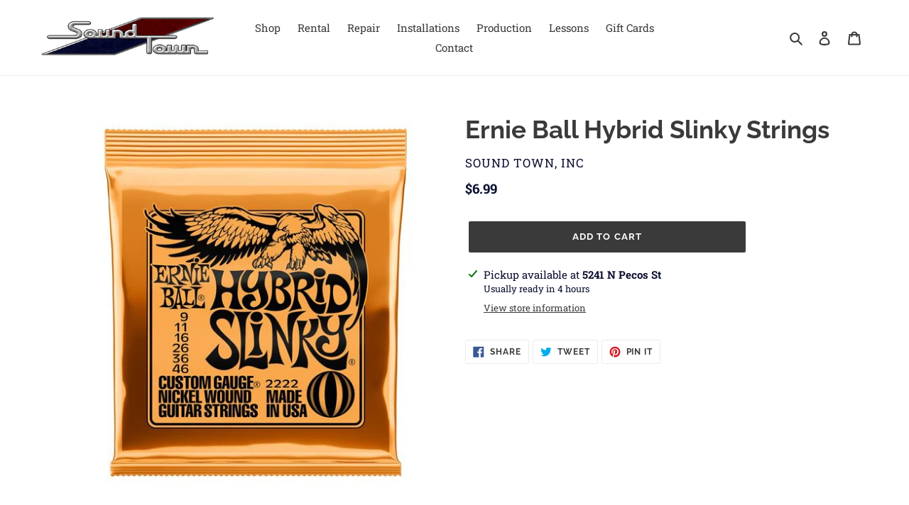

--- FILE ---
content_type: text/css
request_url: https://soundtown.us/cdn/shop/t/8/assets/bold.css?v=172033140777495667661650482848
body_size: -526
content:
.bold_option_value_element input[type=checkbox]{min-height:unset}
/*# sourceMappingURL=/cdn/shop/t/8/assets/bold.css.map?v=172033140777495667661650482848 */


--- FILE ---
content_type: text/plain; charset=utf-8
request_url: https://sp-micro-proxy.b-cdn.net/micro?unique_id=sound-town-denver.myshopify.com
body_size: 3894
content:
{"site":{"free_plan_limit_reached":true,"billing_status":null,"billing_active":false,"pricing_plan_required":true,"settings":{"proof_mobile_position":"Top","proof_desktop_position":"Bottom Right","proof_pop_size":"small","proof_start_delay_time":3,"proof_time_between":3,"proof_display_time":5,"proof_visible":true,"proof_cycle":true,"proof_mobile_enabled":true,"proof_desktop_enabled":true,"proof_tablet_enabled":true,"proof_locale":"en","proof_show_powered_by":false},"site_integrations":[{"id":"4114769","enabled":true,"integration":{"name":"Live Visitors","handle":"live_visitors","pro":true},"settings":{"proof_onclick_new_tab":null,"proof_exclude_pages":null,"proof_include_pages":[],"proof_display_pages_mode":"excluded","proof_minimum_activity_sessions":2,"proof_height":110,"proof_bottom":15,"proof_top":10,"proof_right":15,"proof_left":10,"proof_background_color":"#fff","proof_background_image_url":"","proof_font_color":"#333","proof_border_radius":8,"proof_padding_top":0,"proof_padding_bottom":0,"proof_padding_left":8,"proof_padding_right":16,"proof_icon_color":null,"proof_icon_background_color":null,"proof_hours_before_obscure":20,"proof_minimum_review_rating":5,"proof_highlights_color":"#F89815","proof_display_review":true,"proof_show_review_on_hover":false,"proof_summary_time_range":1440,"proof_summary_minimum_count":10,"proof_show_media":true,"proof_show_message":true,"proof_media_url":null,"proof_media_position":"top","proof_nudge_click_url":null,"proof_icon_url":null,"proof_icon_mode":null,"proof_icon_enabled":false},"template":{"id":"69","body":{"top":"{{live_visitors}} People","middle":"Are viewing this page right now"},"raw_body":"<top>{{live_visitors}} People</top><middle>Are viewing this page right now</middle>","locale":"en"}},{"id":"4114768","enabled":true,"integration":{"name":"Recent Visitors","handle":"recent_visitors","pro":true},"settings":{"proof_onclick_new_tab":null,"proof_exclude_pages":null,"proof_include_pages":[],"proof_display_pages_mode":"excluded","proof_minimum_activity_sessions":2,"proof_height":110,"proof_bottom":15,"proof_top":10,"proof_right":15,"proof_left":10,"proof_background_color":"#fff","proof_background_image_url":"","proof_font_color":"#333","proof_border_radius":8,"proof_padding_top":0,"proof_padding_bottom":0,"proof_padding_left":8,"proof_padding_right":16,"proof_icon_color":null,"proof_icon_background_color":null,"proof_hours_before_obscure":20,"proof_minimum_review_rating":5,"proof_highlights_color":"#F89815","proof_display_review":true,"proof_show_review_on_hover":false,"proof_summary_time_range":1440,"proof_summary_minimum_count":10,"proof_show_media":true,"proof_show_message":true,"proof_media_url":null,"proof_media_position":"top","proof_nudge_click_url":null,"proof_icon_url":null,"proof_icon_mode":null,"proof_icon_enabled":false},"template":{"id":"68","body":{"top":"{{recent_visitors}} People","middle":"Have visited this website today"},"raw_body":"<top>{{recent_visitors}} People</top><middle>Have visited this website today</middle>","locale":"en"}},{"id":"4114767","enabled":true,"integration":{"name":"Nudge Pop","handle":"nudge","pro":true},"settings":{"proof_onclick_new_tab":null,"proof_exclude_pages":null,"proof_include_pages":[],"proof_display_pages_mode":"excluded","proof_minimum_activity_sessions":2,"proof_height":110,"proof_bottom":15,"proof_top":10,"proof_right":15,"proof_left":10,"proof_background_color":"#fff","proof_background_image_url":"","proof_font_color":"#333","proof_border_radius":8,"proof_padding_top":0,"proof_padding_bottom":0,"proof_padding_left":8,"proof_padding_right":16,"proof_icon_color":null,"proof_icon_background_color":null,"proof_hours_before_obscure":20,"proof_minimum_review_rating":5,"proof_highlights_color":"#F89815","proof_display_review":true,"proof_show_review_on_hover":false,"proof_summary_time_range":1440,"proof_summary_minimum_count":10,"proof_show_media":true,"proof_show_message":true,"proof_media_url":"https://api.salespop.com/welcome_nudge_default.png","proof_media_position":"top","proof_nudge_click_url":null,"proof_icon_url":null,"proof_icon_mode":null,"proof_icon_enabled":false},"template":{"id":"181","body":{"top":{"h1":["Thanks for stopping by"],"p":["Welcome to our store! We hope you find what you are looking for and become inspired by our products."]},"middle":""},"raw_body":"<top><h1>Thanks for stopping by</h1><p>Welcome to our store! We hope you find what you are looking for and become inspired by our products.</p></top><middle></middle>","locale":"en"}},{"id":"4114765","enabled":true,"integration":{"name":"Shopify Low Inventory","handle":"shopify_low_inventory","pro":true},"settings":{"proof_onclick_new_tab":null,"proof_exclude_pages":null,"proof_include_pages":[],"proof_display_pages_mode":"excluded","proof_minimum_activity_sessions":2,"proof_height":110,"proof_bottom":15,"proof_top":10,"proof_right":15,"proof_left":10,"proof_background_color":"#fff","proof_background_image_url":"","proof_font_color":"#333","proof_border_radius":8,"proof_padding_top":0,"proof_padding_bottom":0,"proof_padding_left":8,"proof_padding_right":16,"proof_icon_color":null,"proof_icon_background_color":null,"proof_hours_before_obscure":20,"proof_minimum_review_rating":5,"proof_highlights_color":"#F89815","proof_display_review":true,"proof_show_review_on_hover":false,"proof_summary_time_range":1440,"proof_summary_minimum_count":10,"proof_show_media":true,"proof_show_message":true,"proof_media_url":null,"proof_media_position":"top","proof_nudge_click_url":null,"proof_icon_url":null,"proof_icon_mode":null,"proof_icon_enabled":false},"template":{"id":"210","body":{"top":"Running Out - Buy Now!The {{product_title}} is selling quickly.","middle":"Only {{current_inventory_value}} left in stock - don't miss out!"},"raw_body":"<top>Running Out - Buy Now!The {{product_title}} is selling quickly.</top><middle>Only {{current_inventory_value}} left in stock - don't miss out!</middle>","locale":"en"}},{"id":"4114764","enabled":true,"integration":{"name":"Shopify Abandoned Cart","handle":"shopify_abandoned_cart","pro":true},"settings":{"proof_onclick_new_tab":null,"proof_exclude_pages":["cart"],"proof_include_pages":[],"proof_display_pages_mode":"excluded","proof_minimum_activity_sessions":2,"proof_height":110,"proof_bottom":15,"proof_top":10,"proof_right":15,"proof_left":10,"proof_background_color":"#fff","proof_background_image_url":"","proof_font_color":"#333","proof_border_radius":8,"proof_padding_top":0,"proof_padding_bottom":0,"proof_padding_left":8,"proof_padding_right":16,"proof_icon_color":null,"proof_icon_background_color":null,"proof_hours_before_obscure":20,"proof_minimum_review_rating":5,"proof_highlights_color":"#F89815","proof_display_review":true,"proof_show_review_on_hover":false,"proof_summary_time_range":1440,"proof_summary_minimum_count":10,"proof_show_media":true,"proof_show_message":true,"proof_media_url":null,"proof_media_position":"top","proof_nudge_click_url":null,"proof_icon_url":null,"proof_icon_mode":null,"proof_icon_enabled":false},"template":{"id":"184","body":{"top":"You left something in your cart!","middle":"Visit cart to complete your purchase."},"raw_body":"<top>You left something in your cart!</top><middle>Visit cart to complete your purchase.</middle>","locale":"en"}},{"id":"4114763","enabled":true,"integration":{"name":"Shopify Order Summary","handle":"shopify_order_summary","pro":true},"settings":{"proof_onclick_new_tab":null,"proof_exclude_pages":null,"proof_include_pages":[],"proof_display_pages_mode":"excluded","proof_minimum_activity_sessions":2,"proof_height":110,"proof_bottom":15,"proof_top":10,"proof_right":15,"proof_left":10,"proof_background_color":"#fff","proof_background_image_url":"","proof_font_color":"#333","proof_border_radius":8,"proof_padding_top":0,"proof_padding_bottom":0,"proof_padding_left":8,"proof_padding_right":16,"proof_icon_color":null,"proof_icon_background_color":null,"proof_hours_before_obscure":20,"proof_minimum_review_rating":5,"proof_highlights_color":"#F89815","proof_display_review":true,"proof_show_review_on_hover":false,"proof_summary_time_range":1440,"proof_summary_minimum_count":10,"proof_show_media":true,"proof_show_message":true,"proof_media_url":null,"proof_media_position":"top","proof_nudge_click_url":null,"proof_icon_url":null,"proof_icon_mode":null,"proof_icon_enabled":false},"template":{"id":"120","body":{"top":"{{visitor_count}} visitors placed {{order_count}} orders in the last {{time_range}}","middle":""},"raw_body":"<top>{{visitor_count}} visitors placed {{order_count}} orders in the last {{time_range}}</top><middle></middle>","locale":"en"}},{"id":"4114762","enabled":true,"integration":{"name":"Shopify Cart Summary","handle":"shopify_cart_summary","pro":true},"settings":{"proof_onclick_new_tab":null,"proof_exclude_pages":null,"proof_include_pages":[],"proof_display_pages_mode":"excluded","proof_minimum_activity_sessions":2,"proof_height":110,"proof_bottom":15,"proof_top":10,"proof_right":15,"proof_left":10,"proof_background_color":"#fff","proof_background_image_url":"","proof_font_color":"#333","proof_border_radius":8,"proof_padding_top":0,"proof_padding_bottom":0,"proof_padding_left":8,"proof_padding_right":16,"proof_icon_color":null,"proof_icon_background_color":null,"proof_hours_before_obscure":20,"proof_minimum_review_rating":5,"proof_highlights_color":"#F89815","proof_display_review":true,"proof_show_review_on_hover":false,"proof_summary_time_range":1440,"proof_summary_minimum_count":10,"proof_show_media":true,"proof_show_message":true,"proof_media_url":null,"proof_media_position":"top","proof_nudge_click_url":null,"proof_icon_url":null,"proof_icon_mode":null,"proof_icon_enabled":false},"template":{"id":"119","body":{"top":"{{visitor_count}} visitors added {{add_to_cart_count}} items to their cart in the last {{time_range}}","middle":""},"raw_body":"<top>{{visitor_count}} visitors added {{add_to_cart_count}} items to their cart in the last {{time_range}}</top><middle></middle>","locale":"en"}},{"id":"4114761","enabled":true,"integration":{"name":"Shopify Reviews","handle":"shopify_review","pro":true},"settings":{"proof_onclick_new_tab":null,"proof_exclude_pages":null,"proof_include_pages":[],"proof_display_pages_mode":"excluded","proof_minimum_activity_sessions":2,"proof_height":110,"proof_bottom":15,"proof_top":10,"proof_right":15,"proof_left":10,"proof_background_color":"#fff","proof_background_image_url":"","proof_font_color":"#333","proof_border_radius":8,"proof_padding_top":0,"proof_padding_bottom":0,"proof_padding_left":8,"proof_padding_right":16,"proof_icon_color":null,"proof_icon_background_color":null,"proof_hours_before_obscure":20,"proof_minimum_review_rating":5,"proof_highlights_color":"#F89815","proof_display_review":true,"proof_show_review_on_hover":false,"proof_summary_time_range":1440,"proof_summary_minimum_count":10,"proof_show_media":true,"proof_show_message":true,"proof_media_url":null,"proof_media_position":"top","proof_nudge_click_url":null,"proof_icon_url":null,"proof_icon_mode":null,"proof_icon_enabled":false},"template":{"id":"102","body":{"top":"{{first_name}} in {{city}}, {{province}} {{country}}","middle":"Reviewed {{product_title}} with {{rating}}"},"raw_body":"<top>{{first_name}} in {{city}}, {{province}} {{country}}</top><middle>Reviewed {{product_title}} with {{rating}}</middle>","locale":"en"}},{"id":"4114760","enabled":true,"integration":{"name":"Shopify Purchase","handle":"shopify_api_purchase","pro":false},"settings":{"proof_onclick_new_tab":null,"proof_exclude_pages":null,"proof_include_pages":[],"proof_display_pages_mode":"excluded","proof_minimum_activity_sessions":2,"proof_height":110,"proof_bottom":15,"proof_top":10,"proof_right":15,"proof_left":10,"proof_background_color":"#fff","proof_background_image_url":"","proof_font_color":"#333","proof_border_radius":8,"proof_padding_top":0,"proof_padding_bottom":0,"proof_padding_left":8,"proof_padding_right":16,"proof_icon_color":null,"proof_icon_background_color":null,"proof_hours_before_obscure":20,"proof_minimum_review_rating":5,"proof_highlights_color":"#F89815","proof_display_review":true,"proof_show_review_on_hover":false,"proof_summary_time_range":1440,"proof_summary_minimum_count":10,"proof_show_media":true,"proof_show_message":true,"proof_media_url":null,"proof_media_position":"top","proof_nudge_click_url":null,"proof_icon_url":null,"proof_icon_mode":null,"proof_icon_enabled":false},"template":{"id":"4","body":{"top":"{{first_name}} in {{city}}, {{province}} {{country}}","middle":"Purchased {{product_title}}"},"raw_body":"<top>{{first_name}} in {{city}}, {{province}} {{country}}</top><middle>Purchased {{product_title}}</middle>","locale":"en"}},{"id":"4114759","enabled":true,"integration":{"name":"Shopify Add To Cart","handle":"shopify_storefront_add_to_cart","pro":false},"settings":{"proof_onclick_new_tab":null,"proof_exclude_pages":null,"proof_include_pages":[],"proof_display_pages_mode":"excluded","proof_minimum_activity_sessions":2,"proof_height":110,"proof_bottom":15,"proof_top":10,"proof_right":15,"proof_left":10,"proof_background_color":"#fff","proof_background_image_url":"","proof_font_color":"#333","proof_border_radius":8,"proof_padding_top":0,"proof_padding_bottom":0,"proof_padding_left":8,"proof_padding_right":16,"proof_icon_color":null,"proof_icon_background_color":null,"proof_hours_before_obscure":20,"proof_minimum_review_rating":5,"proof_highlights_color":"#F89815","proof_display_review":true,"proof_show_review_on_hover":false,"proof_summary_time_range":1440,"proof_summary_minimum_count":10,"proof_show_media":true,"proof_show_message":true,"proof_media_url":null,"proof_media_position":"top","proof_nudge_click_url":null,"proof_icon_url":null,"proof_icon_mode":null,"proof_icon_enabled":false},"template":{"id":"36","body":{"top":"{{first_name}} in {{city}}, {{province}} {{country}}","middle":"Added to Cart {{product_title}}"},"raw_body":"<top>{{first_name}} in {{city}}, {{province}} {{country}}</top><middle>Added to Cart {{product_title}}</middle>","locale":"en"}}],"events":[{"id":"244218863","created_at":"2026-01-20T19:12:11.000Z","variables":{"first_name":"Someone","city":"Denver","province":"Colorado","province_code":"CO","country":"United States","country_code":"US","product_title":"Gear Repair Time Slot"},"click_url":"https://soundtown.us/products/gear-repair-time-slot","image_url":"https://cdn.shopify.com/s/files/1/0515/6569/1069/products/Sound-Town-Repair.jpg?v=1614024341","product":{"id":"62851104","product_id":"6213944115389","title":"Gear Repair Time Slot","created_at":"2025-03-10T17:39:00.618Z","updated_at":"2025-08-15T11:08:52.367Z","published_at":"2021-02-10T02:42:32.000Z"},"site_integration":{"id":"4114760","enabled":true,"integration":{"name":"Shopify Purchase","handle":"shopify_api_purchase","pro":false},"template":{"id":"4","body":{"top":"{{first_name}} in {{city}}, {{province}} {{country}}","middle":"Purchased {{product_title}}"},"raw_body":"<top>{{first_name}} in {{city}}, {{province}} {{country}}</top><middle>Purchased {{product_title}}</middle>","locale":"en"}}},{"id":"244218587","created_at":"2026-01-20T19:04:29.000Z","variables":{"first_name":"Someone","city":"Denver","province":"Colorado","province_code":"CO","country":"United States","country_code":"US","product_title":"Gear Repair Time Slot"},"click_url":"https://soundtown.us/products/gear-repair-time-slot","image_url":"https://cdn.shopify.com/s/files/1/0515/6569/1069/products/Sound-Town-Repair.jpg?v=1614024341","product":{"id":"62851104","product_id":"6213944115389","title":"Gear Repair Time Slot","created_at":"2025-03-10T17:39:00.618Z","updated_at":"2025-08-15T11:08:52.367Z","published_at":"2021-02-10T02:42:32.000Z"},"site_integration":{"id":"4114760","enabled":true,"integration":{"name":"Shopify Purchase","handle":"shopify_api_purchase","pro":false},"template":{"id":"4","body":{"top":"{{first_name}} in {{city}}, {{province}} {{country}}","middle":"Purchased {{product_title}}"},"raw_body":"<top>{{first_name}} in {{city}}, {{province}} {{country}}</top><middle>Purchased {{product_title}}</middle>","locale":"en"}}},{"id":"244179861","created_at":null,"variables":{"first_name":"Someone","city":"Denver","province":"Colorado","province_code":"CO","country":"United States","country_code":"US","product_title":"Gear Repair Time Slot"},"click_url":"https://soundtown.us/products/gear-repair-time-slot","image_url":"https://cdn.shopify.com/s/files/1/0515/6569/1069/products/Sound-Town-Repair.jpg?v=1614024341","product":{"id":"62851104","product_id":"6213944115389","title":"Gear Repair Time Slot","created_at":"2025-03-10T17:39:00.618Z","updated_at":"2025-08-15T11:08:52.367Z","published_at":"2021-02-10T02:42:32.000Z"},"site_integration":{"id":"4114760","enabled":true,"integration":{"name":"Shopify Purchase","handle":"shopify_api_purchase","pro":false},"template":{"id":"4","body":{"top":"{{first_name}} in {{city}}, {{province}} {{country}}","middle":"Purchased {{product_title}}"},"raw_body":"<top>{{first_name}} in {{city}}, {{province}} {{country}}</top><middle>Purchased {{product_title}}</middle>","locale":"en"}}},{"id":"244179409","created_at":null,"variables":{"first_name":"Someone","city":"Denver","province":"Colorado","province_code":"CO","country":"United States","country_code":"US","product_title":"Gear Repair Time Slot"},"click_url":"https://soundtown.us/products/gear-repair-time-slot","image_url":"https://cdn.shopify.com/s/files/1/0515/6569/1069/products/Sound-Town-Repair.jpg?v=1614024341","product":{"id":"62851104","product_id":"6213944115389","title":"Gear Repair Time Slot","created_at":"2025-03-10T17:39:00.618Z","updated_at":"2025-08-15T11:08:52.367Z","published_at":"2021-02-10T02:42:32.000Z"},"site_integration":{"id":"4114759","enabled":true,"integration":{"name":"Shopify Add To Cart","handle":"shopify_storefront_add_to_cart","pro":false},"template":{"id":"36","body":{"top":"{{first_name}} in {{city}}, {{province}} {{country}}","middle":"Added to Cart {{product_title}}"},"raw_body":"<top>{{first_name}} in {{city}}, {{province}} {{country}}</top><middle>Added to Cart {{product_title}}</middle>","locale":"en"}}},{"id":"244142452","created_at":null,"variables":{"first_name":"Someone","city":"San Antonio","province":"Texas","province_code":"TX","country":"United States","country_code":"US","product_title":"Ampeg BA 115 HP Rental"},"click_url":"https://soundtown.us/products/ampeg-ba-115-hp-rental","image_url":"https://cdn.shopify.com/s/files/1/0515/6569/1069/products/01__38870.1379113726.jpg?v=1673467139","product":{"id":"62852086","product_id":"7425398964413","title":"Ampeg BA 115 HP Rental","created_at":"2025-03-10T17:42:13.834Z","updated_at":"2025-08-16T11:07:56.171Z","published_at":"2023-01-11T19:58:58.000Z"},"site_integration":{"id":"4114759","enabled":true,"integration":{"name":"Shopify Add To Cart","handle":"shopify_storefront_add_to_cart","pro":false},"template":{"id":"36","body":{"top":"{{first_name}} in {{city}}, {{province}} {{country}}","middle":"Added to Cart {{product_title}}"},"raw_body":"<top>{{first_name}} in {{city}}, {{province}} {{country}}</top><middle>Added to Cart {{product_title}}</middle>","locale":"en"}}},{"id":"244092773","created_at":null,"variables":{"first_name":"Someone","city":"lincoln","province":"Nebraska","province_code":"NE","country":"United States","country_code":"US","product_title":"Repair Terms & Conditions"},"click_url":"https://soundtown.us/products/repair-terms-and-conditions","image_url":"","product":{"id":"62852189","product_id":"7628023529661","title":"Repair Terms & Conditions","created_at":"2025-03-10T17:42:56.485Z","updated_at":"2025-10-23T11:08:28.138Z","published_at":"2024-03-06T18:34:00.000Z"},"site_integration":{"id":"4114760","enabled":true,"integration":{"name":"Shopify Purchase","handle":"shopify_api_purchase","pro":false},"template":{"id":"4","body":{"top":"{{first_name}} in {{city}}, {{province}} {{country}}","middle":"Purchased {{product_title}}"},"raw_body":"<top>{{first_name}} in {{city}}, {{province}} {{country}}</top><middle>Purchased {{product_title}}</middle>","locale":"en"}}},{"id":"244092601","created_at":null,"variables":{"first_name":"Someone","city":"Denver","province":"Colorado","province_code":"CO","country":"United States","country_code":"US","product_title":"Delivery & Pick Up Options (PA Systems B)"},"click_url":"https://soundtown.us/products/delivery-pick-up-options-pa-systems-b","image_url":"","product":{"id":"62851129","product_id":"6223451095229","title":"Delivery & Pick Up Options (PA Systems B)","created_at":"2025-03-10T17:39:05.376Z","updated_at":"2025-08-23T11:08:47.396Z","published_at":"2021-02-16T02:39:16.000Z"},"site_integration":{"id":"4114759","enabled":true,"integration":{"name":"Shopify Add To Cart","handle":"shopify_storefront_add_to_cart","pro":false},"template":{"id":"36","body":{"top":"{{first_name}} in {{city}}, {{province}} {{country}}","middle":"Added to Cart {{product_title}}"},"raw_body":"<top>{{first_name}} in {{city}}, {{province}} {{country}}</top><middle>Added to Cart {{product_title}}</middle>","locale":"en"}}},{"id":"244086614","created_at":null,"variables":{"first_name":"Someone","city":"Los Angeles","province":"California","province_code":"CA","country":"United States","country_code":"US","product_title":"Sound Town Gift Card!"},"click_url":"https://soundtown.us/products/sound-town-gift-card","image_url":"https://cdn.shopify.com/s/files/1/0515/6569/1069/products/Logonewaddress.png?v=1624643741","product":{"id":"62851895","product_id":"6802704302269","title":"Sound Town Gift Card!","created_at":"2025-03-10T17:41:31.230Z","updated_at":"2025-03-10T17:41:31.230Z","published_at":"2021-06-25T17:55:41.000Z"},"site_integration":{"id":"4114759","enabled":true,"integration":{"name":"Shopify Add To Cart","handle":"shopify_storefront_add_to_cart","pro":false},"template":{"id":"36","body":{"top":"{{first_name}} in {{city}}, {{province}} {{country}}","middle":"Added to Cart {{product_title}}"},"raw_body":"<top>{{first_name}} in {{city}}, {{province}} {{country}}</top><middle>Added to Cart {{product_title}}</middle>","locale":"en"}}},{"id":"244081346","created_at":null,"variables":{"first_name":"Someone","city":"Denver","province":"Colorado","province_code":"CO","country":"United States","country_code":"US","product_title":"Acoustic Guitar Rental"},"click_url":"https://soundtown.us/products/acoustic-guitar-rental","image_url":"https://cdn.shopify.com/s/files/1/0515/6569/1069/products/Sound-Town-Acoustic-Guitar-1.jpg?v=1613337479","product":{"id":"62851109","product_id":"6221448773821","title":"Acoustic Guitar Rental","created_at":"2025-03-10T17:39:01.390Z","updated_at":"2025-03-20T14:17:21.038Z","published_at":"2021-02-14T21:16:46.000Z"},"site_integration":{"id":"4114759","enabled":true,"integration":{"name":"Shopify Add To Cart","handle":"shopify_storefront_add_to_cart","pro":false},"template":{"id":"36","body":{"top":"{{first_name}} in {{city}}, {{province}} {{country}}","middle":"Added to Cart {{product_title}}"},"raw_body":"<top>{{first_name}} in {{city}}, {{province}} {{country}}</top><middle>Added to Cart {{product_title}}</middle>","locale":"en"}}},{"id":"244072426","created_at":null,"variables":{"first_name":"Someone","city":"Detroit","province":"Michigan","province_code":"MI","country":"United States","country_code":"US","product_title":"Standard Microphone Package Rental"},"click_url":"https://soundtown.us/products/standard-microphone-package-rental","image_url":"https://cdn.shopify.com/s/files/1/0515/6569/1069/products/PA-System-2-3_045b43f9-7d83-4e4f-82d9-5cd7d50c733f.jpg?v=1613343790","product":{"id":"62851125","product_id":"6221559365821","title":"Standard Microphone Package Rental","created_at":"2025-03-10T17:39:04.585Z","updated_at":"2025-10-08T11:09:43.530Z","published_at":"2021-02-14T23:02:25.000Z"},"site_integration":{"id":"4114759","enabled":true,"integration":{"name":"Shopify Add To Cart","handle":"shopify_storefront_add_to_cart","pro":false},"template":{"id":"36","body":{"top":"{{first_name}} in {{city}}, {{province}} {{country}}","middle":"Added to Cart {{product_title}}"},"raw_body":"<top>{{first_name}} in {{city}}, {{province}} {{country}}</top><middle>Added to Cart {{product_title}}</middle>","locale":"en"}}},{"id":"244019685","created_at":null,"variables":{"first_name":"Someone","city":"Cripple Creek","province":"Colorado","province_code":"CO","country":"United States","country_code":"US","product_title":"Ceremony PA System Rental"},"click_url":"https://soundtown.us/products/ceremony-pa-system-rental","image_url":"https://cdn.shopify.com/s/files/1/0515/6569/1069/products/PA-System-0-0.jpg?v=1607294520","product":{"id":"62851102","product_id":"6096011591869","title":"Ceremony PA System Rental","created_at":"2025-03-10T17:39:00.304Z","updated_at":"2025-08-23T11:08:47.655Z","published_at":"2020-11-25T04:25:06.000Z"},"site_integration":{"id":"4114760","enabled":true,"integration":{"name":"Shopify Purchase","handle":"shopify_api_purchase","pro":false},"template":{"id":"4","body":{"top":"{{first_name}} in {{city}}, {{province}} {{country}}","middle":"Purchased {{product_title}}"},"raw_body":"<top>{{first_name}} in {{city}}, {{province}} {{country}}</top><middle>Purchased {{product_title}}</middle>","locale":"en"}}},{"id":"243963668","created_at":null,"variables":{"first_name":"Someone","city":"Loveland","province":"Colorado","province_code":"CO","country":"United States","country_code":"US","product_title":"Gear Repair Time Slot"},"click_url":"https://soundtown.us/products/gear-repair-time-slot","image_url":"https://cdn.shopify.com/s/files/1/0515/6569/1069/products/Sound-Town-Repair.jpg?v=1614024341","product":{"id":"62851104","product_id":"6213944115389","title":"Gear Repair Time Slot","created_at":"2025-03-10T17:39:00.618Z","updated_at":"2025-08-15T11:08:52.367Z","published_at":"2021-02-10T02:42:32.000Z"},"site_integration":{"id":"4114759","enabled":true,"integration":{"name":"Shopify Add To Cart","handle":"shopify_storefront_add_to_cart","pro":false},"template":{"id":"36","body":{"top":"{{first_name}} in {{city}}, {{province}} {{country}}","middle":"Added to Cart {{product_title}}"},"raw_body":"<top>{{first_name}} in {{city}}, {{province}} {{country}}</top><middle>Added to Cart {{product_title}}</middle>","locale":"en"}}},{"id":"243944434","created_at":null,"variables":{"first_name":"Someone","city":"Nashville","province":"Tennessee","province_code":"TN","country":"United States","country_code":"US","product_title":"Floor Monitor Rental"},"click_url":"https://soundtown.us/products/monitor-rental","image_url":"https://cdn.shopify.com/s/files/1/0515/6569/1069/products/shopping.webp?v=1674692983","product":{"id":"62851915","product_id":"7222770663613","title":"Floor Monitor Rental","created_at":"2025-03-10T17:41:37.515Z","updated_at":"2025-10-08T11:09:48.246Z","published_at":"2022-04-20T20:58:53.000Z"},"site_integration":{"id":"4114759","enabled":true,"integration":{"name":"Shopify Add To Cart","handle":"shopify_storefront_add_to_cart","pro":false},"template":{"id":"36","body":{"top":"{{first_name}} in {{city}}, {{province}} {{country}}","middle":"Added to Cart {{product_title}}"},"raw_body":"<top>{{first_name}} in {{city}}, {{province}} {{country}}</top><middle>Added to Cart {{product_title}}</middle>","locale":"en"}}},{"id":"243931400","created_at":null,"variables":{"first_name":"Someone","city":"Denver","province":"Colorado","province_code":"CO","country":"United States","country_code":"US","product_title":"Galaxy TV10 Battery Powered Speaker w/ Wireless Mic Rental"},"click_url":"https://soundtown.us/products/galaxy-tv10-battery-powered-speaker-w-wireless-mic-rental","image_url":"https://cdn.shopify.com/s/files/1/0515/6569/1069/products/galaxy_audio_tv10_c010h000_traveler_10_cd_wireless_1357786.jpg?v=1637442639","product":{"id":"62851905","product_id":"7075253715133","title":"Galaxy TV10 Battery Powered Speaker w/ Wireless Mic Rental","created_at":"2025-03-10T17:41:34.140Z","updated_at":"2025-08-17T11:07:32.490Z","published_at":"2021-11-20T21:10:38.000Z"},"site_integration":{"id":"4114759","enabled":true,"integration":{"name":"Shopify Add To Cart","handle":"shopify_storefront_add_to_cart","pro":false},"template":{"id":"36","body":{"top":"{{first_name}} in {{city}}, {{province}} {{country}}","middle":"Added to Cart {{product_title}}"},"raw_body":"<top>{{first_name}} in {{city}}, {{province}} {{country}}</top><middle>Added to Cart {{product_title}}</middle>","locale":"en"}}},{"id":"243926848","created_at":null,"variables":{"first_name":"Someone","city":"Frisco","province":"Colorado","province_code":"CO","country":"United States","country_code":"US","product_title":"Gear Repair Time Slot"},"click_url":"https://soundtown.us/products/gear-repair-time-slot","image_url":"https://cdn.shopify.com/s/files/1/0515/6569/1069/products/Sound-Town-Repair.jpg?v=1614024341","product":{"id":"62851104","product_id":"6213944115389","title":"Gear Repair Time Slot","created_at":"2025-03-10T17:39:00.618Z","updated_at":"2025-08-15T11:08:52.367Z","published_at":"2021-02-10T02:42:32.000Z"},"site_integration":{"id":"4114760","enabled":true,"integration":{"name":"Shopify Purchase","handle":"shopify_api_purchase","pro":false},"template":{"id":"4","body":{"top":"{{first_name}} in {{city}}, {{province}} {{country}}","middle":"Purchased {{product_title}}"},"raw_body":"<top>{{first_name}} in {{city}}, {{province}} {{country}}</top><middle>Purchased {{product_title}}</middle>","locale":"en"}}},{"id":"243926262","created_at":null,"variables":{"first_name":"Someone","city":"Fraser","province":"Colorado","province_code":"CO","country":"United States","country_code":"US","product_title":"Gear Repair Time Slot"},"click_url":"https://soundtown.us/products/gear-repair-time-slot","image_url":"https://cdn.shopify.com/s/files/1/0515/6569/1069/products/Sound-Town-Repair.jpg?v=1614024341","product":{"id":"62851104","product_id":"6213944115389","title":"Gear Repair Time Slot","created_at":"2025-03-10T17:39:00.618Z","updated_at":"2025-08-15T11:08:52.367Z","published_at":"2021-02-10T02:42:32.000Z"},"site_integration":{"id":"4114759","enabled":true,"integration":{"name":"Shopify Add To Cart","handle":"shopify_storefront_add_to_cart","pro":false},"template":{"id":"36","body":{"top":"{{first_name}} in {{city}}, {{province}} {{country}}","middle":"Added to Cart {{product_title}}"},"raw_body":"<top>{{first_name}} in {{city}}, {{province}} {{country}}</top><middle>Added to Cart {{product_title}}</middle>","locale":"en"}}},{"id":"243923025","created_at":null,"variables":{"first_name":"Someone","city":"Denver","province":"Colorado","province_code":"CO","country":"United States","country_code":"US","product_title":"Ceremony PA System Rental"},"click_url":"https://soundtown.us/products/ceremony-pa-system-rental","image_url":"https://cdn.shopify.com/s/files/1/0515/6569/1069/products/PA-System-0-0.jpg?v=1607294520","product":{"id":"62851102","product_id":"6096011591869","title":"Ceremony PA System Rental","created_at":"2025-03-10T17:39:00.304Z","updated_at":"2025-08-23T11:08:47.655Z","published_at":"2020-11-25T04:25:06.000Z"},"site_integration":{"id":"4114759","enabled":true,"integration":{"name":"Shopify Add To Cart","handle":"shopify_storefront_add_to_cart","pro":false},"template":{"id":"36","body":{"top":"{{first_name}} in {{city}}, {{province}} {{country}}","middle":"Added to Cart {{product_title}}"},"raw_body":"<top>{{first_name}} in {{city}}, {{province}} {{country}}</top><middle>Added to Cart {{product_title}}</middle>","locale":"en"}}},{"id":"243901321","created_at":null,"variables":{"first_name":"Someone","city":"Helsinki","province":"Uusimaa","province_code":"18","country":"Finland","country_code":"FI","product_title":"Custom Order: T.S."},"click_url":"https://soundtown.us/products/custom-order-t-s","image_url":"https://cdn.shopify.com/s/files/1/0515/6569/1069/files/alesis-3630-compressor-17703.jpg?v=1765057555","product":{"id":"65344162","product_id":"8160683032765","title":"Custom Order: T.S.","created_at":"2025-12-06T21:40:30.660Z","updated_at":"2025-12-06T21:50:22.294Z","published_at":"2025-12-06T21:40:31.000Z"},"site_integration":{"id":"4114759","enabled":true,"integration":{"name":"Shopify Add To Cart","handle":"shopify_storefront_add_to_cart","pro":false},"template":{"id":"36","body":{"top":"{{first_name}} in {{city}}, {{province}} {{country}}","middle":"Added to Cart {{product_title}}"},"raw_body":"<top>{{first_name}} in {{city}}, {{province}} {{country}}</top><middle>Added to Cart {{product_title}}</middle>","locale":"en"}}},{"id":"243890057","created_at":null,"variables":{"first_name":"Someone","city":"Denver","province":"Colorado","province_code":"CO","country":"United States","country_code":"US","product_title":"Ceremony PA System Rental"},"click_url":"https://soundtown.us/products/ceremony-pa-system-rental","image_url":"https://cdn.shopify.com/s/files/1/0515/6569/1069/products/PA-System-0-0.jpg?v=1607294520","product":{"id":"62851102","product_id":"6096011591869","title":"Ceremony PA System Rental","created_at":"2025-03-10T17:39:00.304Z","updated_at":"2025-08-23T11:08:47.655Z","published_at":"2020-11-25T04:25:06.000Z"},"site_integration":{"id":"4114759","enabled":true,"integration":{"name":"Shopify Add To Cart","handle":"shopify_storefront_add_to_cart","pro":false},"template":{"id":"36","body":{"top":"{{first_name}} in {{city}}, {{province}} {{country}}","middle":"Added to Cart {{product_title}}"},"raw_body":"<top>{{first_name}} in {{city}}, {{province}} {{country}}</top><middle>Added to Cart {{product_title}}</middle>","locale":"en"}}},{"id":"243889205","created_at":null,"variables":{"first_name":"Someone","city":"Denver","province":"Colorado","province_code":"CO","country":"United States","country_code":"US","product_title":"Ceremony PA System Rental"},"click_url":"https://soundtown.us/products/ceremony-pa-system-rental","image_url":"https://cdn.shopify.com/s/files/1/0515/6569/1069/products/PA-System-0-0.jpg?v=1607294520","product":{"id":"62851102","product_id":"6096011591869","title":"Ceremony PA System Rental","created_at":"2025-03-10T17:39:00.304Z","updated_at":"2025-08-23T11:08:47.655Z","published_at":"2020-11-25T04:25:06.000Z"},"site_integration":{"id":"4114759","enabled":true,"integration":{"name":"Shopify Add To Cart","handle":"shopify_storefront_add_to_cart","pro":false},"template":{"id":"36","body":{"top":"{{first_name}} in {{city}}, {{province}} {{country}}","middle":"Added to Cart {{product_title}}"},"raw_body":"<top>{{first_name}} in {{city}}, {{province}} {{country}}</top><middle>Added to Cart {{product_title}}</middle>","locale":"en"}}},{"id":"243869993","created_at":null,"variables":{"first_name":"Someone","city":"Brooklyn","province":"New York","province_code":"NY","country":"United States","country_code":"US","product_title":"CGM Floor Monitor Wedge"},"click_url":"https://soundtown.us/products/cgm-floor-monitor-wedge","image_url":"","product":{"id":"62851951","product_id":"7262451957949","title":"CGM Floor Monitor Wedge","created_at":"2025-03-10T17:41:45.936Z","updated_at":"2025-03-10T17:41:45.936Z","published_at":"2022-06-07T03:00:37.000Z"},"site_integration":{"id":"4114759","enabled":true,"integration":{"name":"Shopify Add To Cart","handle":"shopify_storefront_add_to_cart","pro":false},"template":{"id":"36","body":{"top":"{{first_name}} in {{city}}, {{province}} {{country}}","middle":"Added to Cart {{product_title}}"},"raw_body":"<top>{{first_name}} in {{city}}, {{province}} {{country}}</top><middle>Added to Cart {{product_title}}</middle>","locale":"en"}}},{"id":"243853554","created_at":null,"variables":{"first_name":"Someone","city":"Santa Clara","province":"California","province_code":"CA","country":"United States","country_code":"US","product_title":"10 STRING 5X5 STRIP TUNERS"},"click_url":"https://soundtown.us/products/10-string-5x5-strip-tuners","image_url":"https://cdn.shopify.com/s/files/1/0515/6569/1069/products/37365396-1.jpg?v=1615872272","product":{"id":"62851676","product_id":"6558568710333","title":"10 STRING 5X5 STRIP TUNERS","created_at":"2025-03-10T17:40:25.158Z","updated_at":"2025-03-10T17:40:25.158Z","published_at":"2021-03-05T17:19:02.000Z"},"site_integration":{"id":"4114759","enabled":true,"integration":{"name":"Shopify Add To Cart","handle":"shopify_storefront_add_to_cart","pro":false},"template":{"id":"36","body":{"top":"{{first_name}} in {{city}}, {{province}} {{country}}","middle":"Added to Cart {{product_title}}"},"raw_body":"<top>{{first_name}} in {{city}}, {{province}} {{country}}</top><middle>Added to Cart {{product_title}}</middle>","locale":"en"}}},{"id":"243849588","created_at":null,"variables":{"first_name":"Someone","city":"Salt Lake City","province":"Utah","province_code":"UT","country":"United States","country_code":"US","product_title":"1000 Watt Powered Mixer"},"click_url":"https://soundtown.us/products/1000-watt-powered-mixer","image_url":"https://cdn.shopify.com/s/files/1/0515/6569/1069/products/28adfc9e-7854-4ea2-ba87-d52e5b3ed71d.jpg?v=1656006267","product":{"id":"62851975","product_id":"7272544469181","title":"1000 Watt Powered Mixer","created_at":"2025-03-10T17:41:47.737Z","updated_at":"2025-10-04T11:09:17.503Z","published_at":"2022-06-23T17:44:25.000Z"},"site_integration":{"id":"4114759","enabled":true,"integration":{"name":"Shopify Add To Cart","handle":"shopify_storefront_add_to_cart","pro":false},"template":{"id":"36","body":{"top":"{{first_name}} in {{city}}, {{province}} {{country}}","middle":"Added to Cart {{product_title}}"},"raw_body":"<top>{{first_name}} in {{city}}, {{province}} {{country}}</top><middle>Added to Cart {{product_title}}</middle>","locale":"en"}}},{"id":"243844714","created_at":null,"variables":{"first_name":"Someone","city":"Lakewood","province":"Colorado","province_code":"CO","country":"United States","country_code":"US","product_title":"Galaxy TV10 Battery Powered Speaker w/ Wireless Mic Rental"},"click_url":"https://soundtown.us/products/galaxy-tv10-battery-powered-speaker-w-wireless-mic-rental","image_url":"https://cdn.shopify.com/s/files/1/0515/6569/1069/products/galaxy_audio_tv10_c010h000_traveler_10_cd_wireless_1357786.jpg?v=1637442639","product":{"id":"62851905","product_id":"7075253715133","title":"Galaxy TV10 Battery Powered Speaker w/ Wireless Mic Rental","created_at":"2025-03-10T17:41:34.140Z","updated_at":"2025-08-17T11:07:32.490Z","published_at":"2021-11-20T21:10:38.000Z"},"site_integration":{"id":"4114760","enabled":true,"integration":{"name":"Shopify Purchase","handle":"shopify_api_purchase","pro":false},"template":{"id":"4","body":{"top":"{{first_name}} in {{city}}, {{province}} {{country}}","middle":"Purchased {{product_title}}"},"raw_body":"<top>{{first_name}} in {{city}}, {{province}} {{country}}</top><middle>Purchased {{product_title}}</middle>","locale":"en"}}},{"id":"243844649","created_at":null,"variables":{"first_name":"Someone","city":"Colorado Springs","province":"Colorado","province_code":"CO","country":"United States","country_code":"US","product_title":"Galaxy TV10 Battery Powered Speaker w/ Wireless Mic Rental"},"click_url":"https://soundtown.us/products/galaxy-tv10-battery-powered-speaker-w-wireless-mic-rental","image_url":"https://cdn.shopify.com/s/files/1/0515/6569/1069/products/galaxy_audio_tv10_c010h000_traveler_10_cd_wireless_1357786.jpg?v=1637442639","product":{"id":"62851905","product_id":"7075253715133","title":"Galaxy TV10 Battery Powered Speaker w/ Wireless Mic Rental","created_at":"2025-03-10T17:41:34.140Z","updated_at":"2025-08-17T11:07:32.490Z","published_at":"2021-11-20T21:10:38.000Z"},"site_integration":{"id":"4114759","enabled":true,"integration":{"name":"Shopify Add To Cart","handle":"shopify_storefront_add_to_cart","pro":false},"template":{"id":"36","body":{"top":"{{first_name}} in {{city}}, {{province}} {{country}}","middle":"Added to Cart {{product_title}}"},"raw_body":"<top>{{first_name}} in {{city}}, {{province}} {{country}}</top><middle>Added to Cart {{product_title}}</middle>","locale":"en"}}}]}}